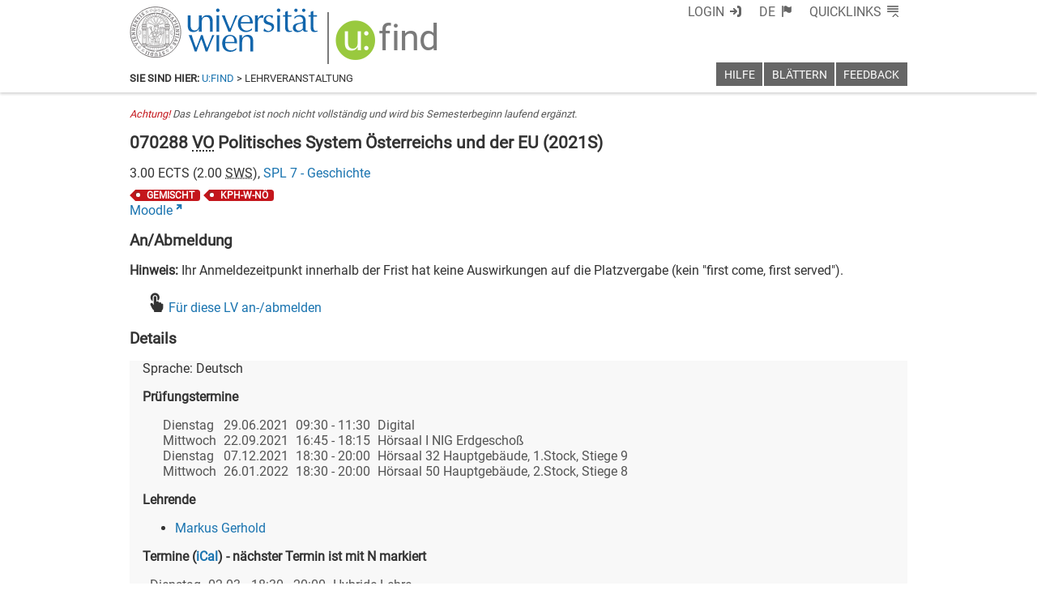

--- FILE ---
content_type: text/css
request_url: https://ufind.univie.ac.at/css/usse-base.css?v=151
body_size: 758
content:
@media screen {

  body {
    margin-top: 0;
    margin-bottom: 9em;
  }

  body.hidden, .ufind .hidden { display: none; }

  .loading {
    display: block;
    padding-top: 1em;
    width: 2em;
    padding-bottom: 1em;
  }

  .ufind .hidden { 
    display: none; 
  }

  main.ufind {
    max-width: 60em;
    margin-left: auto;
    margin-right: auto;
    border-top: 8.3em solid white;
    /* stupid stupid chrome has to be prevented from automatic font scaling. die. */
    max-height: 1000000px; 
  }
  main.ufind.grayfirst {
    border-top: 0 none;
  }
  main.ufind.grayfirst {
    border-top: 0 none;
  }
  main.ufind.grayfirst > *:not(.hidden):first-child {
    border-top: 7.3em solid #f8f8f8;
  }
  main.ufind.plain {
    border-top: 0 none;
  }

}


--- FILE ---
content_type: text/css
request_url: https://ufind.univie.ac.at/css/title.css?v=178
body_size: 1202
content:
@media print {
  header.ufind-title { display: none; }
}

@media screen {
  header.ufind-title {
    position: fixed;
    z-index: 9050;
    pointer-events: none;
    height: 4em;
    top: 0;
    left: 0;
    width: 100%;
    color: #1A74B0;
    padding-top: 1ex;
    transition: height 0.5s, margin-top 0.2s;
  }

  body.small header.ufind-title {
    height: 2em;
    transition: height 0.5s;
  }

  header.ufind-title a {
    color: #7a7a7a;
  }
  header.ufind-title a:hover {
    color: #99c93e;
    text-decoration: none;
  }
  header.ufind-title a:active {
    color: #99c93e;
    outline: none !important;
    text-decoration: none;
  }
  header.ufind-title a:focus {
    color: #99c93e;
    outline: none !important;
    text-decoration: none;
  }

  header.ufind-title .titleblock {
    color: #7a7a7a;
    padding: 0;
    margin: 0;
    height: 4em;
    font-size: 1em;
    font-weight: 500;
    max-width: 60em;
    margin-left: auto;
    margin-right: auto;
    transition: height 0.5s;
    padding-left: 1ex;
    padding-right: 1ex;
  }
  body.small header.ufind-title .titleblock {
    height: 2em;
    transition: height 0.5s;
  }

  header.ufind-title .uni {
    pointer-events: auto;
    display: inline-block;
    height: 4em;

    background-size: auto 4em;
    background-repeat: no-repeat;
    background-image:url(/logos/logo.svg);

    vertical-align: top;
    transition: height 0.5s, background-size 0.5s;
  }
  body.small header.ufind-title .uni {
    height: 2em;
    background-size: auto 2em;
    transition: height 0.5s, background-size 0.5s;
  }


  header.ufind-title .uni a {
    display: inline-block;
    opacity: 0;
    height: 4em;
    width: 14.5em;
  }
  body.small header.ufind-title .uni a {
    height: 2em;
  }

  header.ufind-title .title {
    position: relative;
    display: inline-block;
    pointer-events: auto;
    top: 0.4em;
    transition: opacity 0.5s, top 0.5s;
  }
  body.small header.ufind-title .title {
    opacity: 0;
    top: -2em;
    transition: opacity 0.5s, top 0.5s;
  }

  header.ufind-title .title:before {
    display: inline-block;
    margin: 0;
    padding: 0;
    margin-left: 1ex;
    margin-right: 1ex;
    height: 4em;
    border-left: 0.1em solid #7a7a7a;
    content: '';
    vertical-align: top;
  }

  header.ufind-title .title .link:before {
    display: inline-block;
    color: #99c93e;
    font-family: "usse-icons";
    font-style: normal;
    font-weight: normal;
    font-variant: normal;
    line-height: initial;
    text-indent: 0;
    text-decoration: inherit;
    text-rendering: optimizeLegibility;
    -moz-osx-font-smoothing: grayscale;
    -webkit-font-smoothing: antialiased;
    font-smoothing: antialiased;
    font-size: 2.5em;
    content: '\f11e';
    margin-top: 0.30ex;
  }
  header.ufind-title .title .find {
    font-size: 2.8em;
    text-overflow: ellipsis;
    text-transform: lowercase;
    overflow: hidden;
    white-space: nowrap;
    padding-left: 0.20em;
    letter-spacing: -0.015em;
  }

  /* ------------------------------ */

  @media (max-width: 40em) {
    header.ufind-title {
      display: none;
    }
  }
}


--- FILE ---
content_type: text/xml
request_url: https://m1-ufind.univie.ac.at/courses/070288/2021S
body_size: 6657
content:
<course id="070288" when="2021S" local="false" graceperiod="true" version="2025-10-08T00:44:10+02:00"><longname xml:lang="de">Politisches System Österreichs und der EU</longname><longname xml:lang="en">Political Systems of Austria and the EU</longname><type desc="Vorlesung">VO</type><ects>3.00</ects><sws>2.00</sws><immanent>false</immanent><asexcluded>false</asexcluded><chapters><codes>BA UF Geschichte; Sozialkunde und Politische Bildung: Sozialkunde und Politische Bildung 1, VO Politisches System Österreichs und der EU (3 ECTS)</codes><chapter path="250876|251500|251536|251541|251550"><category xml:lang="de" path="250876|251500|251536">Bachelor Lehramt UF Geschichte, Sozialkunde und Politische Bildung (193 050, 198 411)</category><category xml:lang="en" path="250876|251500|251536">Bachelor Teacher training programme: History, Social Studies and Political Education (193 050, 198 411)</category><subcategory xml:lang="de" path="250876|251500|251536|251541">Sozialkunde und Politische Bildung</subcategory><subcategory xml:lang="en" path="250876|251500|251536|251541">Social Studies and Political Education</subcategory><name xml:lang="de">UF GSP 07 Sozialkunde und Politische Bildung 1 (6 ECTS)</name><name xml:lang="en">UF GSP 07 Social Studies and Political Education 1 (6 ECTS)</name></chapter><chapter path="250876|254633|254810|254812|254827"><category xml:lang="de" path="250876|254633|254810">Master Austrian Studies - Cultures, Literatures, Languages (Österreichstudien - Kulturen, Literaturen, Sprachen) (818)</category><category xml:lang="en" path="250876|254633|254810">Master Austrian Studies - Cultures, Literatures, Languages (818)</category><subcategory xml:lang="de" path="250876|254633|254810|254812">Pflichtmodul II: Österreichische Kulturgeschichte &#47; Österreich in Europa (23 ECTS)</subcategory><subcategory xml:lang="en" path="250876|254633|254810|254812">Compulsory Module II: Austrian Cultural History &#47; Austria in Europe (23 ECTS)</subcategory><name xml:lang="de">VO Österreich in Europa (4 ECTS)</name></chapter></chapters><groups count="1"><group vault="false" id="070288-1" register="868426"><platform type="Moodle">https:&#47;&#47;moodle.univie.ac.at&#47;course&#47;view.php?id=225521</platform><livestream>false</livestream><maxparticipants>0</maxparticipants><languages><language><title xml:lang="de">Deutsch</title><title xml:lang="en">German</title><iso>de</iso></language></languages><wwlong><wwevent begin="2021-03-02T18:30:00+01:00" end="2021-03-02T20:00:00+01:00" vorbesprechung="false"><location><zip>9999</zip><town>keine Angabe</town><address>bzw. Angabe in u:find-Details beachten</address><room>Hybride Lehre</room><roomextid>31710</roomextid><showroominfo>true</showroominfo></location><location><zip>1010</zip><town>Wien</town><address>Universitätsring 1</address><room>Hörsaal 7  Hauptgebäude, Hochparterre, Stiege 7</room><roomextid>3380</roomextid><showroominfo>true</showroominfo></location></wwevent><wwevent begin="2021-03-09T18:30:00+01:00" end="2021-03-09T20:00:00+01:00" vorbesprechung="false"><location><zip>9999</zip><town>keine Angabe</town><address>bzw. Angabe in u:find-Details beachten</address><room>Hybride Lehre</room><roomextid>31710</roomextid><showroominfo>true</showroominfo></location><location><zip>1010</zip><town>Wien</town><address>Universitätsring 1</address><room>Hörsaal 7  Hauptgebäude, Hochparterre, Stiege 7</room><roomextid>3380</roomextid><showroominfo>true</showroominfo></location></wwevent><wwevent begin="2021-03-16T18:30:00+01:00" end="2021-03-16T20:00:00+01:00" vorbesprechung="false"><location><zip>9999</zip><town>keine Angabe</town><address>bzw. Angabe in u:find-Details beachten</address><room>Hybride Lehre</room><roomextid>31710</roomextid><showroominfo>true</showroominfo></location><location><zip>1010</zip><town>Wien</town><address>Universitätsring 1</address><room>Hörsaal 7  Hauptgebäude, Hochparterre, Stiege 7</room><roomextid>3380</roomextid><showroominfo>true</showroominfo></location></wwevent><wwevent begin="2021-03-23T18:30:00+01:00" end="2021-03-23T20:00:00+01:00" vorbesprechung="false"><location><zip>9999</zip><town>keine Angabe</town><address>bzw. Angabe in u:find-Details beachten</address><room>Hybride Lehre</room><roomextid>31710</roomextid><showroominfo>true</showroominfo></location><location><zip>1010</zip><town>Wien</town><address>Universitätsring 1</address><room>Hörsaal 7  Hauptgebäude, Hochparterre, Stiege 7</room><roomextid>3380</roomextid><showroominfo>true</showroominfo></location></wwevent><wwevent begin="2021-04-13T18:30:00+02:00" end="2021-04-13T20:00:00+02:00" vorbesprechung="false"><location><zip>9999</zip><town>keine Angabe</town><address>bzw. Angabe in u:find-Details beachten</address><room>Hybride Lehre</room><roomextid>31710</roomextid><showroominfo>true</showroominfo></location><location><zip>1010</zip><town>Wien</town><address>Universitätsring 1</address><room>Hörsaal 7  Hauptgebäude, Hochparterre, Stiege 7</room><roomextid>3380</roomextid><showroominfo>true</showroominfo></location></wwevent><wwevent begin="2021-04-20T18:30:00+02:00" end="2021-04-20T20:00:00+02:00" vorbesprechung="false"><location><zip>9999</zip><town>keine Angabe</town><address>bzw. Angabe in u:find-Details beachten</address><room>Hybride Lehre</room><roomextid>31710</roomextid><showroominfo>true</showroominfo></location><location><zip>1010</zip><town>Wien</town><address>Universitätsring 1</address><room>Hörsaal 7  Hauptgebäude, Hochparterre, Stiege 7</room><roomextid>3380</roomextid><showroominfo>true</showroominfo></location></wwevent><wwevent begin="2021-04-27T18:30:00+02:00" end="2021-04-27T20:00:00+02:00" vorbesprechung="false"><location><zip>9999</zip><town>keine Angabe</town><address>bzw. Angabe in u:find-Details beachten</address><room>Hybride Lehre</room><roomextid>31710</roomextid><showroominfo>true</showroominfo></location><location><zip>1010</zip><town>Wien</town><address>Universitätsring 1</address><room>Hörsaal 7  Hauptgebäude, Hochparterre, Stiege 7</room><roomextid>3380</roomextid><showroominfo>true</showroominfo></location></wwevent><wwevent begin="2021-05-04T18:30:00+02:00" end="2021-05-04T20:00:00+02:00" vorbesprechung="false"><location><zip>9999</zip><town>keine Angabe</town><address>bzw. Angabe in u:find-Details beachten</address><room>Hybride Lehre</room><roomextid>31710</roomextid><showroominfo>true</showroominfo></location><location><zip>1010</zip><town>Wien</town><address>Universitätsring 1</address><room>Hörsaal 7  Hauptgebäude, Hochparterre, Stiege 7</room><roomextid>3380</roomextid><showroominfo>true</showroominfo></location></wwevent><wwevent begin="2021-05-11T18:30:00+02:00" end="2021-05-11T20:00:00+02:00" vorbesprechung="false"><location><zip>9999</zip><town>keine Angabe</town><address>bzw. Angabe in u:find-Details beachten</address><room>Hybride Lehre</room><roomextid>31710</roomextid><showroominfo>true</showroominfo></location><location><zip>1010</zip><town>Wien</town><address>Universitätsring 1</address><room>Hörsaal 7  Hauptgebäude, Hochparterre, Stiege 7</room><roomextid>3380</roomextid><showroominfo>true</showroominfo></location></wwevent><wwevent begin="2021-05-18T18:30:00+02:00" end="2021-05-18T20:00:00+02:00" vorbesprechung="false"><location><zip>9999</zip><town>keine Angabe</town><address>bzw. Angabe in u:find-Details beachten</address><room>Hybride Lehre</room><roomextid>31710</roomextid><showroominfo>true</showroominfo></location><location><zip>1010</zip><town>Wien</town><address>Universitätsring 1</address><room>Hörsaal 7  Hauptgebäude, Hochparterre, Stiege 7</room><roomextid>3380</roomextid><showroominfo>true</showroominfo></location></wwevent><wwevent begin="2021-06-01T18:30:00+02:00" end="2021-06-01T20:00:00+02:00" vorbesprechung="false"><location><zip>9999</zip><town>keine Angabe</town><address>bzw. Angabe in u:find-Details beachten</address><room>Hybride Lehre</room><roomextid>31710</roomextid><showroominfo>true</showroominfo></location><location><zip>1010</zip><town>Wien</town><address>Universitätsring 1</address><room>Hörsaal 7  Hauptgebäude, Hochparterre, Stiege 7</room><roomextid>3380</roomextid><showroominfo>true</showroominfo></location></wwevent><wwevent begin="2021-06-08T18:30:00+02:00" end="2021-06-08T20:00:00+02:00" vorbesprechung="false"><location><zip>9999</zip><town>keine Angabe</town><address>bzw. Angabe in u:find-Details beachten</address><room>Hybride Lehre</room><roomextid>31710</roomextid><showroominfo>true</showroominfo></location><location><zip>1010</zip><town>Wien</town><address>Universitätsring 1</address><room>Hörsaal 7  Hauptgebäude, Hochparterre, Stiege 7</room><roomextid>3380</roomextid><showroominfo>true</showroominfo></location></wwevent><wwevent begin="2021-06-15T18:30:00+02:00" end="2021-06-15T20:00:00+02:00" vorbesprechung="false"><location><zip>9999</zip><town>keine Angabe</town><address>bzw. Angabe in u:find-Details beachten</address><room>Hybride Lehre</room><roomextid>31710</roomextid><showroominfo>true</showroominfo></location><location><zip>1010</zip><town>Wien</town><address>Universitätsring 1</address><room>Hörsaal 7  Hauptgebäude, Hochparterre, Stiege 7</room><roomextid>3380</roomextid><showroominfo>true</showroominfo></location></wwevent><wwevent begin="2021-06-22T18:30:00+02:00" end="2021-06-22T20:00:00+02:00" vorbesprechung="false"><location><zip>9999</zip><town>keine Angabe</town><address>bzw. Angabe in u:find-Details beachten</address><room>Hybride Lehre</room><roomextid>31710</roomextid><showroominfo>true</showroominfo></location><location><zip>1010</zip><town>Wien</town><address>Universitätsring 1</address><room>Hörsaal 7  Hauptgebäude, Hochparterre, Stiege 7</room><roomextid>3380</roomextid><showroominfo>true</showroominfo></location></wwevent><wwevent begin="2021-06-29T18:30:00+02:00" end="2021-06-29T20:00:00+02:00" vorbesprechung="false"><location><zip>9999</zip><town>keine Angabe</town><address>bzw. Angabe in u:find-Details beachten</address><room>Hybride Lehre</room><roomextid>31710</roomextid><showroominfo>true</showroominfo></location><location><zip>1010</zip><town>Wien</town><address>Universitätsring 1</address><room>Hörsaal 7  Hauptgebäude, Hochparterre, Stiege 7</room><roomextid>3380</roomextid><showroominfo>true</showroominfo></location></wwevent></wwlong><lecturers><lecturer id="22983" type="V"><firstname>Markus</firstname><lastname>Gerhold</lastname></lecturer></lecturers><registrations></registrations><info><comment xml:lang="de">COVID-19-Hinweis: Die LV wird primär als klassische Vorlesung abgehalten. Für Risikogruppen oder im Fall eines neuerlichen Lockdowns: die LV-Inhalte werden auch über Moodle (abrufbare Videos) und&#47;oder das Begleitskriptum vermittelt.&lt;p&#47;&gt;Die Vorlesung &#39;Politisches System Österreichs und der EU&#39; richtet sich insbesondere an Lehramtsstudierende BA UF&#47;LA Geschichte, Sozialkunde und Politische Bildung. Sie bietet einen breit angelegten Überblick über die historische Entwicklung und gegenwärtige Funktionsweise des österreichischen politischen Systems, der Europäischen Union und deren Zusammenspiel. Die LV zielt auf die Entwicklung eines grundlegenden Verständnisses für politikwissenschaftliche Fragestellungen und Perspektiven; auf die Vermittlung von Basiswissen über die politischen Systeme und ihr Zusammenspiel; sowie darauf, Anregungen zu geben, wie politische Fragestellungen im Unterricht aufgegriffen werden können.&lt;p&#47;&gt;LV-Inhalte:&lt;p&#47;&gt;- Einführung in die Grundbegriffe des Staats, der Politik und des Rechts;&lt;br&#47;&gt;- Überblick über die historischen Meilensteine politischer bzw. staats- und rechtsphilosophischer Ideen und Modelle, z.B. Platon, Cicero, Magna&lt;br&#47;&gt;Charta, Marsilius v. Padua, Hobbes, Montesquieu, Rousseau, Kelsen, Erklärung der Menschenrechte, EMRK, Rawls und viele(s) mehr...;&lt;br&#47;&gt;- Grundprinzipien der österreichischen Bundesverfassung;&lt;br&#47;&gt;- Rechtsstaat&#47;Rechtsschutz (insbesondere VfGH, VwGH, Rechnungshof,&lt;br&#47;&gt;Volksanwaltschaft und ordentliche Gerichtsbarkeit)&lt;br&#47;&gt;- Grundrechte;&lt;br&#47;&gt;- Die politischen Parteien Österreichs;&lt;br&#47;&gt;- Parteiengesetz und Parteienfinanzierung;&lt;br&#47;&gt;- Wahlen und Regierungsbildungen der 2.Republik;&lt;br&#47;&gt;- Grundsätze des Wahlrechts, Rechtsstellung der Abgeordneten;&lt;br&#47;&gt;- Parlamentsorganisation;&lt;br&#47;&gt;- Verbände;&lt;br&#47;&gt;- Überblick über internationale (insbesondere europäische) Staatsmodelle;&lt;br&#47;&gt;- Über das Recht der Europäischen Union (Organe, Rechtssetzung, Rechtsschutz);&lt;br&#47;&gt;- grundlegende Aspekte der nationalen und internationalen Politik (insbesondere EU-Raum);&lt;br&#47;&gt;- Institutionen der internationalen Beziehungen;</comment><performance xml:lang="de">Primär beabsichtigt ist eine &quot;klasssiche&quot; Präsenzprüfung im Hörsaal in Form eines schriftlichen Tests (45 Minuten) am Ende des Semesters (bzw. Anfang&#47;Mitte&#47;Ende des nächsten Semesters).&lt;br&#47;&gt;Falls es COVID-19-bedingt nicht anders möglich ist, so können einzelne Termine digital über Moodle als open-book-Klausur abgewickelt werden (Dauer 2 Stunden; take-home-Modell mit Arbeitsaufträgen und Verständnisfragen)</performance><literature xml:lang="de">Neben dem Begleitskriptum zur LV (Hinweis: nur in der LV erhältlich) wird ergänzend folgende Literatur empfohlen:&lt;p&#47;&gt;H.Dachs (et al.), Politik in Österreich. Ein Handbuch, Wien 2005&lt;br&#47;&gt;St.Gschiegl, Politik und Recht – Studienbuch, Wien 2019 (3.Aufl.)&lt;br&#47;&gt;K.-L.Kunz&#47;M.Mona, Rechtsphilosophie, Rechtstheorie, Rechtssoziologie. Eine Einführung in die theoretischen Grundlagen der Rechtswissenschaft, Bern 2015 (2. Aufl., UTB 2788)&lt;br&#47;&gt;H.-J.Lauth&#47;Chr.Wagner, Politikwissenschaft: Eine Einführung, Stuttgart 2018 (9.Aufl.; UTB 1789)&lt;br&#47;&gt;M.Llanque, Geschichte der politischen Ideen: Von der Antike bis zur Gegenwart, München 2015&lt;br&#47;&gt;T.Öhlinger&#47;H.Eberhard, Verfassungsrecht, Wien 2019 (12.Aufl.)&lt;br&#47;&gt;A.Pelinka&#47;S.Rosenberger, Österreichische Politik. Grundlagen – Strukturen – Trends, Wien 2014 (4.Aufl.)&lt;br&#47;&gt;W.Röhrich, Die politischen Systeme der Welt, München 2017 (6.Aufl.)&lt;br&#47;&gt;P.Slominski&#47;J.Pollak, Das politische System der EU, Wien 2012 (2.Aufl. UTB 2852)&lt;br&#47;&gt;K.Ucakar&#47;St.Gschiegl&#47;M.Jenny, Das politische System Österreichs und die EU, Wien 2017 (5.Aufl.)&lt;br&#47;&gt;A.Vierecke&#47;B.Mayerhofer&#47;F.Kohout, Dtv-Atlas Politik, München 2018 (5.Aufl.)</literature><examination xml:lang="de">Die in der Lehrveranstaltung durchgearbeiteten Inhalte</examination><preconditions xml:lang="de">Für eine positive Note sind 50% der Punkte der schriftlichen Prüfung erforderlich.</preconditions></info><exams><exam begin="2021-06-29T09:30:00+02:00" end="2021-06-29T11:30:00+02:00" id="1229439" extid="1232612" vault="false"><title xml:lang="en">Political Systems of Austria and the EU</title><title xml:lang="de">Politisches System Österreichs und der EU</title><when xml:lang="de">Digitale schriftliche Prüfung als Take-Home Exam.</when><asexcluded>false</asexcluded><wwlong><wwevent begin="2021-06-29T09:30:00+02:00" end="2021-06-29T11:30:00+02:00" vorbesprechung="false"><location><zip>9999</zip><town>keine Angabe</town><address>bzw. Angabe in u:find-Details beachten</address><room>Digital</room><roomextid>31477</roomextid><showroominfo>true</showroominfo></location></wwevent></wwlong><examiners><examiner id="22983"><firstname>Markus</firstname><lastname>Gerhold</lastname></examiner></examiners><registrations><enroll from="2021-06-04T00:00:00+02:00" to="2021-06-26T23:59:00+02:00"/><disenroll until="2021-06-29T08:00:00+02:00"/></registrations><labels><label><id xml:lang="de">DIGITAL</id><id xml:lang="en">REMOTE</id><name xml:lang="de">nur online</name><name xml:lang="en">only online</name></label></labels><info></info></exam><exam begin="2021-09-22T16:45:00+02:00" end="2021-09-22T18:15:00+02:00" id="1243148" extid="1246072" vault="false"><title xml:lang="en">Political Systems of Austria and the EU</title><title xml:lang="de">Politisches System Österreichs und der EU</title><asexcluded>false</asexcluded><wwlong><wwevent begin="2021-09-22T16:45:00+02:00" end="2021-09-22T18:15:00+02:00" vorbesprechung="false"><location><zip>1010</zip><town>Wien</town><address>Universitätsstraße 7 (NIG)</address><room>Hörsaal I NIG Erdgeschoß</room><roomextid>11895</roomextid><showroominfo>true</showroominfo></location></wwevent></wwlong><examiners><examiner id="22983"><firstname>Markus</firstname><lastname>Gerhold</lastname></examiner></examiners><registrations><enroll from="2021-08-30T00:00:00+02:00" to="2021-09-20T23:59:00+02:00"/><disenroll until="2021-09-22T08:00:00+02:00"/></registrations><labels><label><id xml:lang="de">VOR-ORT</id><id xml:lang="en">ON-SITE</id><name xml:lang="de">vor Ort</name><name xml:lang="en">on site</name></label></labels><info></info></exam><exam begin="2021-12-07T18:30:00+01:00" end="2021-12-07T20:00:00+01:00" id="1249731" extid="1252475" vault="false"><title xml:lang="en">Political Systems of Austria and the EU</title><title xml:lang="de">Politisches System Österreichs und der EU</title><asexcluded>false</asexcluded><wwlong><wwevent begin="2021-12-07T18:30:00+01:00" end="2021-12-07T20:00:00+01:00" vorbesprechung="false"><location><zip>1010</zip><town>Wien</town><address>Universitätsring 1</address><room>Hörsaal 32  Hauptgebäude, 1.Stock, Stiege 9</room><roomextid>3558</roomextid><showroominfo>true</showroominfo></location></wwevent></wwlong><examiners><examiner id="22983"><firstname>Markus</firstname><lastname>Gerhold</lastname></examiner></examiners><registrations><enroll from="2021-11-12T00:00:00+01:00" to="2021-12-05T23:59:00+01:00"/><disenroll until="2021-12-07T12:00:00+01:00"/></registrations><labels><label><id xml:lang="de">VOR-ORT</id><id xml:lang="en">ON-SITE</id><name xml:lang="de">vor Ort</name><name xml:lang="en">on site</name></label></labels><info></info></exam><exam begin="2022-01-26T18:30:00+01:00" end="2022-01-26T20:00:00+01:00" id="1253571" extid="1256187" vault="false"><title xml:lang="en">Political Systems of Austria and the EU</title><title xml:lang="de">Politisches System Österreichs und der EU</title><asexcluded>false</asexcluded><wwlong><wwevent begin="2022-01-26T18:30:00+01:00" end="2022-01-26T20:00:00+01:00" vorbesprechung="false"><location><zip>1010</zip><town>Wien</town><address>Universitätsring 1</address><room>Hörsaal 50  Hauptgebäude, 2.Stock, Stiege 8</room><roomextid>3786</roomextid><showroominfo>true</showroominfo></location></wwevent></wwlong><examiners><examiner id="22983"><firstname>Markus</firstname><lastname>Gerhold</lastname></examiner></examiners><registrations><enroll from="2022-01-03T00:00:00+01:00" to="2022-01-24T23:59:00+01:00"/><disenroll until="2022-01-26T10:00:00+01:00"/></registrations><labels><label><id xml:lang="de">VOR-ORT</id><id xml:lang="en">ON-SITE</id><name xml:lang="de">vor Ort</name><name xml:lang="en">on site</name></label></labels><info></info></exam></exams><labels><label><id xml:lang="de">GEMISCHT</id><id xml:lang="en">MIXED</id><name xml:lang="de">online und vor Ort</name><name xml:lang="en">online and on site</name></label><label supplement="242190"><id xml:lang="de">KPH-W-NÖ</id><name xml:lang="de">Kirchliche Pädagogische Hochschule Wien&#47;Niederösterreich</name><name xml:lang="en">KPH Vienna&#47;Lower Austria</name></label></labels></group></groups><offeredby id="8507">SPL 7 - Geschichte</offeredby></course>

--- FILE ---
content_type: application/javascript; charset=utf-8
request_url: https://ufind.univie.ac.at/js/registrations.js?v=210
body_size: 1630
content:
function hasActiveRegistrations(regdata) {
  var hasActive = false;
  $.each(regdata.uregs[0],function(k,ureg){
    if (new Date(ureg.from) <= wwnow && new Date(ureg.to) >= wwnow) {
      hasActive = true;
    }
  });

  return hasActive;
}

function formatEnroll(base,from,to) {
  var rege = getTemplate(base,'#enroll');
  $(".from",rege).text(moment(from).tz("Europe/Vienna").format("dd DD.MM.YYYY HH:mm"));
  $(".to",rege).text(moment(to).tz("Europe/Vienna").format("dd DD.MM.YYYY HH:mm"));
  var state = 'inactive';
  if (new Date(from) <= wwnow && new Date(to) >= wwnow)
    state = 'active'
  $('> *',rege).addClass(state);
  return rege;
}

function formatDisenroll(base,from,until) {
  rege = getTemplate(base,'#disenroll');
  $(".until",rege).text(moment(until).tz("Europe/Vienna").format("dd DD.MM.YYYY HH:mm"));
  var state = 'inactive';
  if (new Date(from) <= wwnow && new Date(until) >= wwnow)
    state = 'active'
  $('> *',rege).addClass(state);
  return rege;
}

function registrations_collect(registrations,ele) {
  if ($('> registrations > *',ele).length != 0) {
    var reg = [];
    $('> registrations > * ',ele).each(function(k,re){
      if (re.localName == 'enroll') {
        reg.push({type: re.localName, from: $(re).attr('from'), to: $(re).attr('to')});
      }
      if (re.localName == 'disenroll'){
        reg.push({type: re.localName, until: $(re).attr('until')});
      }
    });
    registrations.push(reg);
  }
}

function registrations_extract(registrations) {
  var collfrom = [];
  _.each(registrations,function(reg){
    _.each(reg,function(mi){
      collfrom.push(mi.from);
    });
  });
  collfrom = _.uniq(_.compact(collfrom));
  var uregs = _.uniq(registrations,false,function(itee){
    var x = _.map(itee,function(mi){
      return mi.from + ',' + mi.to + ',' + mi.until;
    }).join(';');
    return x;
  });
  return({ minfrom: _.min(collfrom), uregs: uregs });
}

function registrations_print(data,base,tmp,prn) {
  var regrem = true;
  if (data.uregs.length == 0) {
    $('.registrations',tmp).remove();
  } else if (data.uregs.length == 1) {
    $('.registrations.textno',tmp).remove();
    $('.registrations.textlocal',tmp).remove();
    $.each(data.uregs[0],function(k,ureg){
      var rege;
      if (ureg.type == 'enroll') {
        rege = formatEnroll(base,ureg.from,ureg.to);
      }
      if (ureg.type == 'disenroll') {
        rege = formatDisenroll(base,data.minfrom,ureg.until);
      }
      if ($('> *',rege).hasClass('active')) {
        regrem = false;
      }
      $('.registrations.list',tmp).mappend(rege);
    });
    prn(tmp);
  } else {
    $('.registrations.textno',tmp).remove();
  }
  if (regrem) {
    $('.registrations.doit',tmp).remove();
  }
  data.regrem = regrem;
}

function lv_registrations_print_uspaceAS(regdata, immanent, isLvGroup, base, excludeNpiRegistration, tmp, setLinkFunc) {
  if (!immanent) {
    if (excludeNpiRegistration) {
      $('.registrations',tmp).remove();
    } else {
      setLinkFunc(tmp);
      $('.registrations.textlocal', tmp).remove();
    }
  } else {
    var removeLink = true;
    if (regdata.uregs.length == 0) {
      $('.registrations',tmp).remove();
    } else {
      if (!isLvGroup) {
        $('.registrations.textlocal', tmp).remove();
      }
      $.each(regdata.uregs[0],function(k,ureg){
        var rege;
        if (ureg.type == 'enroll') {
          rege = formatEnroll(base,ureg.from,ureg.to);
        }
        if (ureg.type == 'disenroll') {
          rege = formatDisenroll(base,regdata.minfrom,ureg.until);
        }
        if (!isLvGroup && $('> *',rege).hasClass('active')) {
          setLinkFunc(tmp);
          removeLink = false;
        }
        $('.registrations.list',tmp).mappend(rege);
      });
      if (removeLink) {
        $('.registrations.doit',tmp).remove();
      }
    }
  }
}

function group_registrations_print_uspaceAS(regdata, isImmanent, groupTemplate, groupData, courseData, urlUspaceAS, excludeNpiRegistration) {
  // link near group-title
  $('.registration', groupTemplate).remove();
  if (( ! isImmanent && ! excludeNpiRegistration ) || hasActiveRegistrations(regdata)) {
    $('.registrations.doit .link', groupTemplate).attr('href', urlUspaceAS + $(groupData).attr('id').replace("-", "/") + '/' + $(courseData).attr('when'));
  } else {
    $('.registrations', groupTemplate).remove();
  }
}